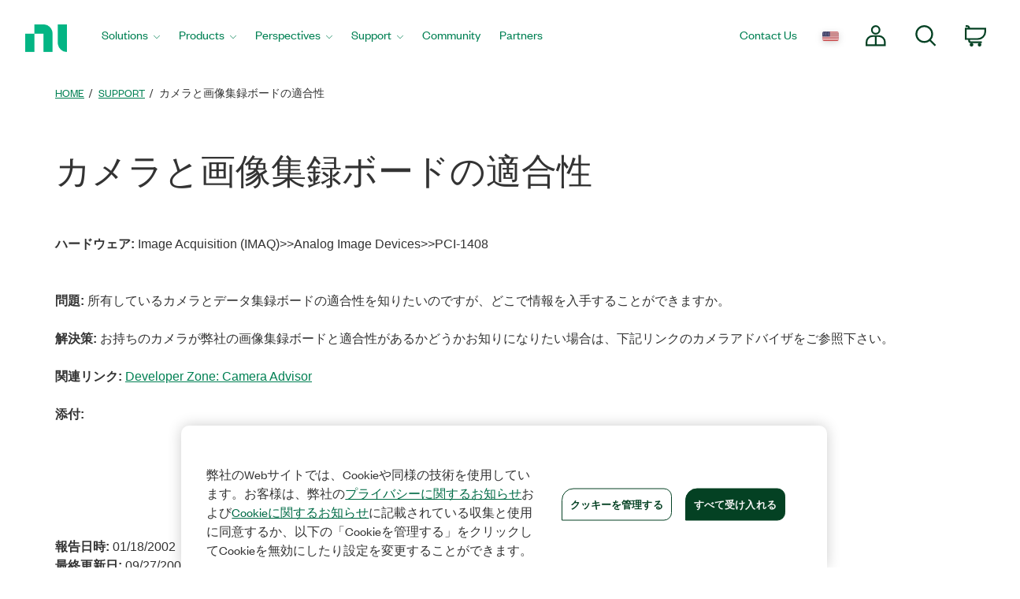

--- FILE ---
content_type: application/x-javascript;charset=utf-8
request_url: https://smetrics.ni.com/id?d_visid_ver=5.5.0&d_fieldgroup=A&mcorgid=B3902DB45388D9620A490D4C%40AdobeOrg&mid=74618924249013246744276645751619088955&ts=1769169981666
body_size: -44
content:
{"mid":"74618924249013246744276645751619088955"}